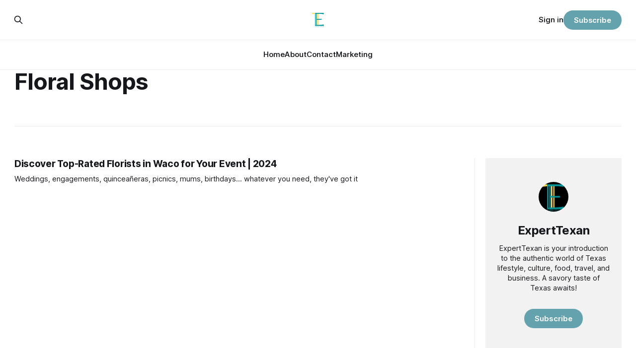

--- FILE ---
content_type: text/html; charset=utf-8
request_url: https://www.experttexan.com/tag/floral-shops/?filtered=atoz
body_size: 4848
content:
<!DOCTYPE html>
<html lang="en">
<head>

    <title>Floral Shops - ExpertTexan</title>
    <meta charset="utf-8">
    <meta name="viewport" content="width=device-width, initial-scale=1.0">
    
    <link rel="preload" as="style" href="https://www.experttexan.com/assets/built/screen.css?v=4919965247">
    <link rel="preload" as="script" href="https://www.experttexan.com/assets/built/source.js?v=4919965247">
    
    <link rel="preload" as="font" type="font/woff2" href="https://www.experttexan.com/assets/fonts/inter-roman.woff2?v=4919965247" crossorigin="anonymous">
<style>
    @font-face {
        font-family: "Inter";
        font-style: normal;
        font-weight: 100 900;
        font-display: optional;
        src: url(https://www.experttexan.com/assets/fonts/inter-roman.woff2?v=4919965247) format("woff2");
        unicode-range: U+0000-00FF, U+0131, U+0152-0153, U+02BB-02BC, U+02C6, U+02DA, U+02DC, U+0304, U+0308, U+0329, U+2000-206F, U+2074, U+20AC, U+2122, U+2191, U+2193, U+2212, U+2215, U+FEFF, U+FFFD;
    }
</style>

    <link rel="stylesheet" type="text/css" href="https://www.experttexan.com/assets/built/screen.css?v=4919965247">

    <style>
        :root {
            --background-color: #ffffff
        }
    </style>

    <script>
        /* The script for calculating the color contrast has been taken from
        https://gomakethings.com/dynamically-changing-the-text-color-based-on-background-color-contrast-with-vanilla-js/ */
        var accentColor = getComputedStyle(document.documentElement).getPropertyValue('--background-color');
        accentColor = accentColor.trim().slice(1);

        if (accentColor.length === 3) {
            accentColor = accentColor[0] + accentColor[0] + accentColor[1] + accentColor[1] + accentColor[2] + accentColor[2];
        }

        var r = parseInt(accentColor.substr(0, 2), 16);
        var g = parseInt(accentColor.substr(2, 2), 16);
        var b = parseInt(accentColor.substr(4, 2), 16);
        var yiq = ((r * 299) + (g * 587) + (b * 114)) / 1000;
        var textColor = (yiq >= 128) ? 'dark' : 'light';

        document.documentElement.className = `has-${textColor}-text`;
    </script>

    <link rel="icon" href="https://www.experttexan.com/content/images/size/w256h256/2024/10/publication-logo-p2sqehjzw-1710465553.png" type="image/png">
    <link rel="canonical" href="https://www.experttexan.com/tag/floral-shops/">
    <meta name="referrer" content="no-referrer-when-downgrade">
    
    <meta property="og:site_name" content="ExpertTexan">
    <meta property="og:type" content="website">
    <meta property="og:title" content="Floral Shops - ExpertTexan">
    <meta property="og:description" content="ExpertTexan is your introduction to the authentic world of Texas lifestyle, travel, business, culture, and cuisine. A savory taste of Texas awaits!">
    <meta property="og:url" content="https://www.experttexan.com/tag/floral-shops/">
    <meta property="og:image" content="https://www.experttexan.com/content/images/2025/05/20230823_223552_0000.png">
    <meta property="article:publisher" content="https://www.facebook.com/experttexan">
    <meta name="twitter:card" content="summary_large_image">
    <meta name="twitter:title" content="Floral Shops - ExpertTexan">
    <meta name="twitter:description" content="ExpertTexan is your introduction to the authentic world of Texas lifestyle, travel, business, culture, and cuisine. A savory taste of Texas awaits!">
    <meta name="twitter:url" content="https://www.experttexan.com/tag/floral-shops/">
    <meta name="twitter:image" content="https://www.experttexan.com/content/images/2025/05/20230823_223552_0000.png">
    <meta property="og:image:width" content="500">
    <meta property="og:image:height" content="500">
    
    <script type="application/ld+json">
{
    "@context": "https://schema.org",
    "@type": "Series",
    "publisher": {
        "@type": "Organization",
        "name": "ExpertTexan",
        "url": "https://www.experttexan.com/",
        "logo": {
            "@type": "ImageObject",
            "url": "https://www.experttexan.com/content/images/2024/10/publication-logo-p2sqehjzw-1710465840-1.png",
            "width": 60,
            "height": 60
        }
    },
    "url": "https://www.experttexan.com/tag/floral-shops/",
    "name": "Floral Shops",
    "mainEntityOfPage": "https://www.experttexan.com/tag/floral-shops/"
}
    </script>

    <meta name="generator" content="Ghost 6.14">
    <link rel="alternate" type="application/rss+xml" title="ExpertTexan" href="https://www.experttexan.com/rss/">
    <script defer src="https://cdn.jsdelivr.net/ghost/portal@~2.57/umd/portal.min.js" data-i18n="true" data-ghost="https://www.experttexan.com/" data-key="953e95ac77c2c54f23e9ce9e17" data-api="https://experttexan.ghost.io/ghost/api/content/" data-locale="en" crossorigin="anonymous"></script><style id="gh-members-styles">.gh-post-upgrade-cta-content,
.gh-post-upgrade-cta {
    display: flex;
    flex-direction: column;
    align-items: center;
    font-family: -apple-system, BlinkMacSystemFont, 'Segoe UI', Roboto, Oxygen, Ubuntu, Cantarell, 'Open Sans', 'Helvetica Neue', sans-serif;
    text-align: center;
    width: 100%;
    color: #ffffff;
    font-size: 16px;
}

.gh-post-upgrade-cta-content {
    border-radius: 8px;
    padding: 40px 4vw;
}

.gh-post-upgrade-cta h2 {
    color: #ffffff;
    font-size: 28px;
    letter-spacing: -0.2px;
    margin: 0;
    padding: 0;
}

.gh-post-upgrade-cta p {
    margin: 20px 0 0;
    padding: 0;
}

.gh-post-upgrade-cta small {
    font-size: 16px;
    letter-spacing: -0.2px;
}

.gh-post-upgrade-cta a {
    color: #ffffff;
    cursor: pointer;
    font-weight: 500;
    box-shadow: none;
    text-decoration: underline;
}

.gh-post-upgrade-cta a:hover {
    color: #ffffff;
    opacity: 0.8;
    box-shadow: none;
    text-decoration: underline;
}

.gh-post-upgrade-cta a.gh-btn {
    display: block;
    background: #ffffff;
    text-decoration: none;
    margin: 28px 0 0;
    padding: 8px 18px;
    border-radius: 4px;
    font-size: 16px;
    font-weight: 600;
}

.gh-post-upgrade-cta a.gh-btn:hover {
    opacity: 0.92;
}</style>
    <script defer src="https://cdn.jsdelivr.net/ghost/sodo-search@~1.8/umd/sodo-search.min.js" data-key="953e95ac77c2c54f23e9ce9e17" data-styles="https://cdn.jsdelivr.net/ghost/sodo-search@~1.8/umd/main.css" data-sodo-search="https://experttexan.ghost.io/" data-locale="en" crossorigin="anonymous"></script>
    
    <link href="https://www.experttexan.com/webmentions/receive/" rel="webmention">
    <script defer src="/public/cards.min.js?v=4919965247"></script>
    <link rel="stylesheet" type="text/css" href="/public/cards.min.css?v=4919965247">
    <script defer src="/public/comment-counts.min.js?v=4919965247" data-ghost-comments-counts-api="https://www.experttexan.com/members/api/comments/counts/"></script>
    <script defer src="/public/member-attribution.min.js?v=4919965247"></script><style>:root {--ghost-accent-color: #64a2ae;}</style>
    <!-- Google tag (gtag.js) -->
<script async src="https://www.googletagmanager.com/gtag/js?id=G-9HBNGMVB67"></script>
<script>
  window.dataLayer = window.dataLayer || [];
  function gtag(){dataLayer.push(arguments);}
  gtag('js', new Date());

  gtag('config', 'G-9HBNGMVB67');
</script>
<script async src="https://pagead2.googlesyndication.com/pagead/js/adsbygoogle.js?client=ca-pub-4560031351529372"
     crossorigin="anonymous"></script>
     <script src="https://app.tinyadz.com/scripts/ads.js?siteId=6818cc27918dc2506f19182d" type="module" async></script>

</head>
<body class="tag-template tag-floral-shops has-sans-title has-sans-body">

<div class="gh-viewport">
    
    <header id="gh-navigation" class="gh-navigation is-stacked gh-outer">
    <div class="gh-navigation-inner gh-inner">

        <div class="gh-navigation-brand">
            <a class="gh-navigation-logo is-title" href="https://www.experttexan.com">
                    <img src="https://www.experttexan.com/content/images/2024/10/publication-logo-p2sqehjzw-1710465840-1.png" alt="ExpertTexan">
            </a>
            <button class="gh-search gh-icon-button" aria-label="Search this site" data-ghost-search>
    <svg xmlns="http://www.w3.org/2000/svg" fill="none" viewBox="0 0 24 24" stroke="currentColor" stroke-width="2" width="20" height="20"><path stroke-linecap="round" stroke-linejoin="round" d="M21 21l-6-6m2-5a7 7 0 11-14 0 7 7 0 0114 0z"></path></svg></button>            <button class="gh-burger gh-icon-button" aria-label="Menu">
                <svg xmlns="http://www.w3.org/2000/svg" width="24" height="24" fill="currentColor" viewBox="0 0 256 256"><path d="M224,128a8,8,0,0,1-8,8H40a8,8,0,0,1,0-16H216A8,8,0,0,1,224,128ZM40,72H216a8,8,0,0,0,0-16H40a8,8,0,0,0,0,16ZM216,184H40a8,8,0,0,0,0,16H216a8,8,0,0,0,0-16Z"></path></svg>                <svg xmlns="http://www.w3.org/2000/svg" width="24" height="24" fill="currentColor" viewBox="0 0 256 256"><path d="M205.66,194.34a8,8,0,0,1-11.32,11.32L128,139.31,61.66,205.66a8,8,0,0,1-11.32-11.32L116.69,128,50.34,61.66A8,8,0,0,1,61.66,50.34L128,116.69l66.34-66.35a8,8,0,0,1,11.32,11.32L139.31,128Z"></path></svg>            </button>
        </div>

        <nav class="gh-navigation-menu">
            <ul class="nav">
    <li class="nav-home"><a href="https://www.experttexan.com/">Home</a></li>
    <li class="nav-about"><a href="https://www.experttexan.com/about/">About</a></li>
    <li class="nav-contact"><a href="https://www.experttexan.com/contact/">Contact</a></li>
    <li class="nav-marketing"><a href="https://www.experttexan.com/marketing/">Marketing</a></li>
</ul>

        </nav>

        <div class="gh-navigation-actions">
                <button class="gh-search gh-icon-button" aria-label="Search this site" data-ghost-search>
    <svg xmlns="http://www.w3.org/2000/svg" fill="none" viewBox="0 0 24 24" stroke="currentColor" stroke-width="2" width="20" height="20"><path stroke-linecap="round" stroke-linejoin="round" d="M21 21l-6-6m2-5a7 7 0 11-14 0 7 7 0 0114 0z"></path></svg></button>                <div class="gh-navigation-members">
                            <a href="#/portal/signin" data-portal="signin">Sign in</a>
                                <a class="gh-button" href="#/portal/signup" data-portal="signup">Subscribe</a>
                </div>
        </div>

    </div>
</header>

    
<main class="gh-main gh-outer">

        <section class="gh-archive has-sidebar gh-inner">
            <div class="gh-archive-inner">
                <header class="gh-archive-wrapper">
                    <h1 class="gh-article-title is-title">Floral Shops</h1>
                </header>
                            </div>
        </section>

    
<section class="gh-container is-grid has-sidebar gh-outer">
    <div class="gh-container-inner gh-inner">
        

        <main class="gh-main">
            <div class="gh-feed">



                        <article class="gh-card post tag-weddings tag-anniversaries tag-floral-shops">
    <a class="gh-card-link" href="/top-rated-florists-in-waco-for-your-event/">
            <figure class="gh-card-image">
                <img
                    srcset="/content/images/size/w160/format/webp/2024/10/floral-arrangement.jpeg 160w,
                            /content/images/size/w320/format/webp/2024/10/floral-arrangement.jpeg 320w,
                            /content/images/size/w600/format/webp/2024/10/floral-arrangement.jpeg 600w,
                            /content/images/size/w960/format/webp/2024/10/floral-arrangement.jpeg 960w,
                            /content/images/size/w1200/format/webp/2024/10/floral-arrangement.jpeg 1200w,
                            /content/images/size/w2000/format/webp/2024/10/floral-arrangement.jpeg 2000w"
                    sizes="320px"
                    src="/content/images/size/w600/2024/10/floral-arrangement.jpeg"
                    alt="Mother’s Day flower sale"
                    loading="lazy"
                >
            </figure>
        <div class="gh-card-wrapper">
                <p class="gh-card-tag">Weddings</p>
            <h3 class="gh-card-title is-title">Discover Top-Rated Florists in Waco for Your Event | 2024</h3>
                <p class="gh-card-excerpt is-body">Weddings, engagements, quinceañeras, picnics, mums, birthdays... whatever you need, they&#x27;ve got it</p>
            <footer class="gh-card-meta">
<!--
             --><!--
         --></footer>
        </div>
    </a>
</article>

            </div>

        </main>

            <aside class="gh-sidebar">
                <div class="gh-sidebar-inner">
                    <section class="gh-about">
                            <img class="gh-about-icon" src="https://www.experttexan.com/content/images/2024/10/publication-logo-p2sqehjzw-1710465553.png" alt="ExpertTexan" loading="lazy">
                        <h3 class="gh-about-title is-title">ExpertTexan</h3>
                            <p class="gh-about-description is-body">ExpertTexan is your introduction to the authentic world of Texas lifestyle, culture, food, travel, and business. A savory taste of Texas awaits!</p>
                                <button class="gh-button" data-portal="signup">Subscribe</button>
                    </section>
                </div>
            </aside>

    </div>
</section>
</main>
    
    <footer class="gh-footer gh-outer">
    <div class="gh-footer-inner gh-inner">

        <div class="gh-footer-bar">
            <span class="gh-footer-logo is-title">
                    <img src="https://www.experttexan.com/content/images/2024/10/publication-logo-p2sqehjzw-1710465840-1.png" alt="ExpertTexan">
            </span>
            <nav class="gh-footer-menu">
                <ul class="nav">
    <li class="nav-sign-up"><a href="#/portal/">Sign up</a></li>
    <li class="nav-terms-of-service"><a href="https://www.experttexan.com/terms-of-service/">Terms of Service</a></li>
    <li class="nav-privacy-policy"><a href="https://www.experttexan.com/privacy-policy/">Privacy Policy</a></li>
</ul>

            </nav>
            <div class="gh-footer-copyright">
                Powered by <a href="https://ghost.org/" target="_blank" rel="noopener">Ghost</a>
            </div>
        </div>

                <section class="gh-footer-signup">
                    <h2 class="gh-footer-signup-header is-title">
                        ExpertTexan
                    </h2>
                    <p class="gh-footer-signup-subhead is-body">
                        ExpertTexan is your introduction to the authentic world of Texas lifestyle, culture, food, travel, and business. A savory taste of Texas awaits!
                    </p>
                    <form class="gh-form" data-members-form>
    <input class="gh-form-input" id="footer-email" name="email" type="email" placeholder="jamie@example.com" required data-members-email>
    <button class="gh-button" type="submit" aria-label="Subscribe">
        <span><span>Subscribe</span> <svg xmlns="http://www.w3.org/2000/svg" width="32" height="32" fill="currentColor" viewBox="0 0 256 256"><path d="M224.49,136.49l-72,72a12,12,0,0,1-17-17L187,140H40a12,12,0,0,1,0-24H187L135.51,64.48a12,12,0,0,1,17-17l72,72A12,12,0,0,1,224.49,136.49Z"></path></svg></span>
        <svg xmlns="http://www.w3.org/2000/svg" height="24" width="24" viewBox="0 0 24 24">
    <g stroke-linecap="round" stroke-width="2" fill="currentColor" stroke="none" stroke-linejoin="round" class="nc-icon-wrapper">
        <g class="nc-loop-dots-4-24-icon-o">
            <circle cx="4" cy="12" r="3"></circle>
            <circle cx="12" cy="12" r="3"></circle>
            <circle cx="20" cy="12" r="3"></circle>
        </g>
        <style data-cap="butt">
            .nc-loop-dots-4-24-icon-o{--animation-duration:0.8s}
            .nc-loop-dots-4-24-icon-o *{opacity:.4;transform:scale(.75);animation:nc-loop-dots-4-anim var(--animation-duration) infinite}
            .nc-loop-dots-4-24-icon-o :nth-child(1){transform-origin:4px 12px;animation-delay:-.3s;animation-delay:calc(var(--animation-duration)/-2.666)}
            .nc-loop-dots-4-24-icon-o :nth-child(2){transform-origin:12px 12px;animation-delay:-.15s;animation-delay:calc(var(--animation-duration)/-5.333)}
            .nc-loop-dots-4-24-icon-o :nth-child(3){transform-origin:20px 12px}
            @keyframes nc-loop-dots-4-anim{0%,100%{opacity:.4;transform:scale(.75)}50%{opacity:1;transform:scale(1)}}
        </style>
    </g>
</svg>        <svg class="checkmark" xmlns="http://www.w3.org/2000/svg" viewBox="0 0 52 52">
    <path class="checkmark__check" fill="none" d="M14.1 27.2l7.1 7.2 16.7-16.8"/>
    <style>
        .checkmark {
            width: 40px;
            height: 40px;
            display: block;
            stroke-width: 2.5;
            stroke: currentColor;
            stroke-miterlimit: 10;
        }

        .checkmark__check {
            transform-origin: 50% 50%;
            stroke-dasharray: 48;
            stroke-dashoffset: 48;
            animation: stroke .3s cubic-bezier(0.650, 0.000, 0.450, 1.000) forwards;
        }

        @keyframes stroke {
            100% { stroke-dashoffset: 0; }
        }
    </style>
</svg>    </button>
    <p data-members-error></p>
</form>                </section>

    </div>
</footer>    
</div>


<script src="https://www.experttexan.com/assets/built/source.js?v=4919965247"></script>

<script async src="https://cdn.onthe.io/io.js/MlXS5w77b9Ah"></script>
<script src="https://cdn.gravitec.net/storage/5d97b6c12a597e46ab55d0b4cbcc1368/client.js" async></script>
<script type="text/javascript"> var infolinks_pid = 3436895; var infolinks_wsid = 0; </script> <script type="text/javascript" src="//resources.infolinks.com/js/infolinks_main.js"></script>

</body>
</html>


--- FILE ---
content_type: text/html; charset=utf-8
request_url: https://www.google.com/recaptcha/api2/aframe
body_size: 267
content:
<!DOCTYPE HTML><html><head><meta http-equiv="content-type" content="text/html; charset=UTF-8"></head><body><script nonce="dKj1xuLFYYM2PtMvE9f_mA">/** Anti-fraud and anti-abuse applications only. See google.com/recaptcha */ try{var clients={'sodar':'https://pagead2.googlesyndication.com/pagead/sodar?'};window.addEventListener("message",function(a){try{if(a.source===window.parent){var b=JSON.parse(a.data);var c=clients[b['id']];if(c){var d=document.createElement('img');d.src=c+b['params']+'&rc='+(localStorage.getItem("rc::a")?sessionStorage.getItem("rc::b"):"");window.document.body.appendChild(d);sessionStorage.setItem("rc::e",parseInt(sessionStorage.getItem("rc::e")||0)+1);localStorage.setItem("rc::h",'1769662467441');}}}catch(b){}});window.parent.postMessage("_grecaptcha_ready", "*");}catch(b){}</script></body></html>

--- FILE ---
content_type: text/javascript
request_url: https://cdn.onthe.io/io.js/MlXS5w77b9Ah
body_size: 22996
content:
!function(e){var t={};function r(o){if(t[o])return t[o].exports;var i=t[o]={i:o,l:!1,exports:{}};return e[o].call(i.exports,i,i.exports,r),i.l=!0,i.exports}r.m=e,r.c=t,r.d=function(e,t,o){r.o(e,t)||Object.defineProperty(e,t,{configurable:!1,enumerable:!0,get:o})},r.r=function(e){Object.defineProperty(e,"__esModule",{value:!0})},r.n=function(e){var t=e&&e.__esModule?function(){return e.default}:function(){return e};return r.d(t,"a",t),t},r.o=function(e,t){return Object.prototype.hasOwnProperty.call(e,t)},r.p="",r(r.s=0)}([function(e,t){!function(){"use strict";try{if(void 0===e)var e={};if(e.defaults={trackingHost:"tt.onthe.io",projectId:"45167",projectSignature:"ed3d50870e6658564c69796fd2865b14",projectCodeId:"MlXS5w77b9Ah",projectCodeVersion:"1",crawlerFilter:"1",projectMainDomain:"www.experttexan.com",product:"mediabox-smart",conversions:"1",conversionsWithSubdomains:"0"},void 0===e)e={};if(e.doubleLoadingDetector=function(e,t){var r={init:function(){if("object"!=typeof window.__io&&(window.__io={}),window.__io.startedTrackers||(window.__io.startedTrackers=[]),-1!==window.__io.startedTrackers.indexOf(t.projectCodeId))return!0;window.__io.startedTrackers.push(t.projectCodeId)}};return r}(document,e.defaults),void 0===e)e={};if(e.helpers=function(t,r,o){var i={decodeURIrecursively:function(e){try{for(;decodeURIComponent(e)!=e;)e=decodeURIComponent(e)}catch(e){}return e},encodeURIonce:function(e){return encodeURIComponent(this.decodeURIrecursively(e))},bindOnUrlChange:function(e){var r=t.location.pathname;this.setIntervalSafe(t,function(){t.location.pathname!==r&&(r=t.location.pathname,e())},100)},bindOnElementInsertion:function(e,o,i){i||(i=r);var a=i.querySelectorAll(e);return a=t.Array.prototype.slice.call(a),this.setIntervalSafe(t,function(){var r,n=i.querySelectorAll(e);for(r=0;r<n.length;r++)-1===t.Array.prototype.indexOf.call(a,n[r])&&(a.push(n[r]),o(n[r]))},1e3)}};return i.ElementObserver={lookupDelay:1e3,init:function(e,t){this.elements=[],this.selector=e,this.parentElement=t||r,this.state={running:!1},this.intervalId=null},insertIgnoreAnElement:function(e){-1===this.elements.indexOf(e)&&(this.elements.push(e),this.callback(e))},start:function(e){this.state.running=!0,this.callback=e;var r,o=this.parentElement.querySelectorAll(this.selector);for(r=0;r<o.length;r++){if(!this.state.running)return;this.insertIgnoreAnElement(o[r])}this.intervalId&&(t.clearInterval(this.intervalId),this.intervalId=null),this.intervalId=this._setIntervalSafe(t,function(){if(!this.state.running)return t.clearInterval(this.intervalId),void(this.intervalId=null);var e,r=this.parentElement.querySelectorAll(this.selector);for(e=0;e<r.length;e++){if(!this.state.running)return;this.insertIgnoreAnElement(r[e])}}.bind(this),this.lookupDelay)},stop:function(){this.state.running=!1},_setIntervalSafe:function(){return this.setIntervalSafe.apply(this,arguments)}.bind(i)},i.sendGetRequest=function(e){if(t.XMLHttpRequest instanceof t.Object)this.getRemoteContent(e);else{var o=r.createElement("img");o.width=1,o.height=1,o.src=e}},i.getRemoteContent=function(e,r){r||(r=function(){});var o=new t.XMLHttpRequest;o.onreadystatechange=function(){this.readyState===t.XMLHttpRequest.DONE&&(200===this.status?r(this.responseText):r(void 0))},o.open("GET",e,!0),o.send()},i.getEnumerableKeys=function(e){var t,r=[];for(t in e)e.hasOwnProperty(t)&&r.push(t);return r},i.getDeepPropertySafe=function(e,t){var r;try{for(r=0;r<t.length;r++)e=e[t[r]];return e}catch(e){return}},i.parseJSONSafe=function(e){try{return t.JSON.parse(e)}catch(e){return}},i.parseURL=function(e){var o,i=r.createElement("a");i.href=e;try{o={hash:i.hash,hostname:i.hostname,hostnameNaked:i.hostname.split(".").length>2?i.hostname.replace(/^www\./,""):i.hostname,host:i.host,href:i.href,origin:i.origin,pathname:i.pathname,port:i.port,protocol:i.protocol,search:i.search}}catch(r){o={hash:"",hostname:t.location.hostname,hostnameNaked:t.location.hostname.split(".").length>2?t.location.hostname.replace(/^www\./,""):t.location.hostname,host:t.location.host,href:t.location.protocol+"//"+t.location.host+("/"===e.charAt(0)?e:"/"+e),origin:t.location.origin,pathname:e,port:t.location.port,protocol:t.location.protocol,search:""}}return"/"!==o.pathname.charAt(0)&&(o.pathname="/"+o.pathname),o},i.getMainDomain=function(){for(var e=0,o=this.parseURL(t.location.hostname).hostnameNaked,i=o.split("."),a="__io_test"+(new Date).getTime();e<i.length-1&&-1===r.cookie.indexOf(a+"=1");){var n=new Date;n.setMinutes(n.getMinutes()+1);var s=n.toUTCString();o=i.slice(-1-++e).join("."),this.setCookie(a,1,s,"/",o,null)}return this.setCookie(a,null,"Thu, 01 Jan 1970 00:00:01 GMT","/",o,null),o},i.messageWindow=function(e,t){e.postMessage(JSON.stringify(t),"*")},i.messageFrameWindow=function(e,t){this.messageWindow(e.contentWindow,t)},i.createObject=function(e){if("function"==typeof t.Object.create)return t.Object.create(e);function r(){}return r.prototype=e,new r},i.cloneObjectShallow=function(e){return t.JSON.parse(t.JSON.stringify(e))},i.identifyArray=function(e){return!(!e||"object"!=typeof e||"[object Array]"!==Object.prototype.toString.call(e))},i.setIntervalSafe=function(e,t,r){return e.setInterval(function(){try{t.apply(null,arguments)}catch(e){this.trackErrorMetric(e)}}.bind(this),r)},i.addEventListenerSafe=function(e,t,r){var o=function(){try{r.apply(null,arguments)}catch(e){this.trackErrorMetric(e)}}.bind(this);return e.addEventListener(t,o),o},i.trackErrorMetric=function(e,o){if(o=o||"error_script",this.trackErrorMetric.errorsCount=parseInt(this.trackErrorMetric.errorsCount,10)||0,!(this.trackErrorMetric.errorsCount>=10)){this.trackErrorMetric.errorsCount++;var i={title:"string"==typeof e?e:e.message+"\n\n"+e.stack,href:t.location.href,url:t.location.pathname,domain:t.location.hostname,page:r.title,user_agent:t.navigator.userAgent,referrer_uri:r.referrer};this.sendMetric(o,i)}},i.getMetricParamString=function(e,r){(r=this.cloneObjectShallow(r)).cdn_version=o.projectCodeVersion;var i=[];for(var a in r)""!==r[a]&&r.hasOwnProperty(a)&&i.push(a+":"+this.encodeURIonce(r[a]));var n=e+"["+i.join()+"]";return n=n.replace(/\\x([0-9A-Fa-f]{2})/g,function(){return String.fromCharCode(t.parseInt(arguments[1],16))}),"/?k[]="+o.projectId+":"+n},i.deferMetricToSendInBatch=function(e,r){if(this.deferMetricToSendInBatch.queue||(this.deferMetricToSendInBatch.queue=[]),this.deferMetricToSendInBatch.queue.push(this.getMetricParamString(e,r)),!this.deferMetricToSendInBatch.isQueueActive)var i=this.setIntervalSafe(t,function(){if(0===this.deferMetricToSendInBatch.queue.length)return this.deferMetricToSendInBatch.isQueueActive=!1,void t.clearInterval(i);this.deferMetricToSendInBatch.isQueueActive=!0;var e="";do{e+="&"+this.deferMetricToSendInBatch.queue.shift()}while(this.deferMetricToSendInBatch.queue.length&&(e+this.deferMetricToSendInBatch.queue[0]).length<1900);var r="https://"+o.trackingHost+"/"+e+"&s="+o.projectSignature+"&"+Date.now();this.sendGetRequest(r)}.bind(this),1e3)},i.sendMetric=function(e,t,r,i){var a="https://"+o.trackingHost+this.getMetricParamString(e,t)+"&s="+o.projectSignature+(r?"&_v="+r:"")+(i?"&__io="+this.getUserId():"")+"&"+Date.now();this.sendGetRequest(a)},i.hashFnv32a=function(e,t,r){var o,i,a=void 0===r?2166136261:r;for(o=0,i=e.length;o<i;o++)a^=e.charCodeAt(o),a+=(a<<1)+(a<<4)+(a<<7)+(a<<8)+(a<<24);return t?("0000000"+(a>>>0).toString(16)).substr(-8):a>>>0},i.getStorageStatusLocal=function(){try{var e="__io_test"+(new Date).getTime();return t.localStorage.setItem(e,"1"),t.localStorage.removeItem(e),!0}catch(e){return!1}},i.getStorageStatusSession=function(){try{var e="__io_test"+(new Date).getTime();return t.sessionStorage.setItem(e,"1"),t.sessionStorage.removeItem(e),!0}catch(e){return!1}},i.setPreviousURI=function(e,t){var r={},i=!(!o||!o.projectId)&&this.getCookieValue("__io_nav_state"+o.projectId),a=this.getMainDomain();i&&(r=this.parseJSONSafe(i)||{});var n=new Date((new Date).getTime()+9e5).toUTCString(),s=o&&o.projectId?o.projectId:"";this.setCookie("__io_nav_state"+s,JSON.stringify({current:e,currentDomain:t||"",previous:r.current,previousDomain:r.currentDomain?r.currentDomain:""}),n,"/","."+a)},i.getPreviousURI=function(){var e={},t=!(!o||!o.projectId)&&this.getCookieValue("__io_nav_state"+o.projectId);if(t&&(e=this.parseJSONSafe(t)||{}),e.previous&&e.previous!==e.current)return e.previous},i.getPreviousDomain=function(){var e={},t=!(!o||!o.projectId)&&this.getCookieValue("__io_nav_state"+o.projectId);if(t&&(e=this.parseJSONSafe(t)||{}),e.previous&&e.previous!==e.current&&e.previousDomain)return e.previousDomain},i.setStorageItem=function(e,r,o){o=o?t.encodeURIComponent(o):o;try{switch(e){case"local":t.localStorage.setItem(r,o);break;case"session":t.sessionStorage.setItem(r,o);break;default:throw new Error("IO -- invalid storage type specified")}return!0}catch(e){this.trackErrorMetric(e)}},i.getStorageItem=function(e,r){var o;switch(e){case"local":o=t.localStorage.getItem(r);break;case"session":o=t.sessionStorage.getItem(r)}try{return o?t.decodeURIComponent(o):o}catch(e){this.trackErrorMetric(e)}},i.getPreviousPageTitle=function(){if(this.getStorageStatusSession()){var e,t,o=r.title;if(e=this.getStorageItem("session","__io_previous_title_a"),t=this.getStorageItem("session","__io_previous_title_b"),e===o){if(t)return t}else if(this.setStorageItem("session","__io_previous_title_a",o),e)return this.setStorageItem("session","__io_previous_title_b",e),e}},i.getLastestHeadlineTestIds=function(){if(this.getStorageStatusSession()){var e=this.parseJSONSafe(t.sessionStorage.getItem("__io_headline_testing_latest"));if(e&&"object"==typeof e)return e.lifetime<0?(t.sessionStorage.removeItem("__io_headline_testing_latest"),e={}):e.previousPathname!==t.location.pathname&&(e.previousPathname=t.location.pathname,--e.lifetime,t.sessionStorage.setItem("__io_headline_testing_latest",JSON.stringify(e))),{blockId:e.blockId||void 0,headlineId:e.headlineId||void 0}}},i.getSearchParam=function(e,r){var o=(r?this.parseURL(r).search:t.location.search).match("[?&]"+e+"=([^(&?)]*)");return o?o[o.length-1]:""},i.getCookieValue=function(e){var t=r.cookie.match("(^|;)\\s*"+e+"\\s*=\\s*([^;]+)");return t?this.decodeURIrecursively(t[t.length-1]):""},i.setCookie=function(e,t,o,i,a,n){var s=new Date;s.setFullYear(s.getFullYear()+1),s=s.toUTCString(),o||(o=s),i||(i="/"),void 0!==t&&(t=encodeURIComponent(t));var c=e+"="+(t||"")+"; expires="+o+"; path="+i+(a?"; domain="+a:"")+(n?"; secure":"");r.cookie=c},i.deleteCookie=function(e,r,o){o===t.location.hostname&&(o=null),this.setCookie(e,null,"Thu, 01 Jan 1970 00:00:01 GMT",r,o)},i.getDepth=function(){return this.getDepthCookie()},i.getDepthCookie=function(){var e=new Date((new Date).getTime()+9e5).toUTCString(),r=this.hashFnv32a(t.location.pathname),o=this.getCookieValue("__io_d");if(!o||2!==o.split("_").length)return this.setCookie("__io_d","1_"+r,e,"/","."+this.getMainDomain()),1;var i=o.split("_")[1],a=t.parseInt(o.split("_")[0],10);if(r==i)return a||1;var n=(a||0)+1;return this.setCookie("__io_d",n+"_"+r,e,"/",this.getMainDomain()),n},i.getDepthSession=function(){var e=this.hashFnv32a(t.location.pathname),r=t.sessionStorage.getItem("__io_d");if(!r||2!==r.split("_").length)return t.sessionStorage.setItem("__io_d","1_"+e),1;var o=r.split("_")[1],i=t.parseInt(r.split("_")[0],10);if(e==o)return i||1;var a=(i||0)+1;return t.sessionStorage.setItem("__io_d",a+"_"+e),a},i.getUserId=function(){var e=this.getCookieValue("__io")||this.getRandomHash();return t.parseInt(o.projectUniquesBySuperdomain,10)?(this.deleteCookie("__io","/",t.location.hostname),e=this.getCookieValue("__io")||this.getRandomHash(),this.setCookie("__io",e,!1,"/","."+this.getMainDomain())):this.setCookie("__io",e),e},i.getReferrerCurrentExternal=function(e){if(!(e=e||r.referrer))return null;var i=this.parseURL(e).hostnameNaked,a=this.parseURL(t.location.hostname).hostnameNaked,n=!1;return""!==o.projectMainDomain&&(n=-1!==i.indexOf(o.projectMainDomain)),n?null:i===a?null:i},i.getReferrerCurrentFromParams=function(e){e=e||t.location.href;var r=this.getSearchParam("io_source",e),o=this.getSearchParam("io_utm_social",e),i="?f"===this.parseURL(e).search?"facebook_group":null,a=this.getSearchParam("utm_referrer",e),n=this.getSearchParam("utm_source",e),s=this.getSearchParam("source",e);return r||o||i||a||n||s},i.getReferrer=function(e,t){var r=this.getReferrerCurrentFromParams(t)||this.getReferrerCurrentExternal(e);return r?(this.setCookie("__io_r",r),r):this.getCookieValue("__io_r")},i.getReferrerFirst=function(e){var t=this.getCookieValue("__io_first_source"),r=this.getReferrer(e);return!t&&r?(this.setCookie("__io_first_source",r),r):t},i.getDeviceName=function(){var e=t.navigator.userAgent||"undefined",r="desktop",o=/Android|webOS|iPhone|PlayBook|iPad|iPod|IEMobile|BlackBerry|Mobile|Opera Mini/i.test(e),i=/Tablet|PlayBook|iPad/i.test(e)||/Android/i.test(e)&&!/Mobile/i.test(e)&&!/Opera Mini/i.test(e),a=/Android/i.test(e),n=/iPhone|iPad|iPod/i.test(e);return o&&(i?(r="tablet",r+=a?" (Android)":n?" (iOS)":" (Other)"):(r="smart",r+=a?" (Android)":n?" (iOS)":" (Other)")),r},i.getBrowserNameAndVersion=function(){var e,r,o=t.navigator.userAgent,i="";switch(!0){case-1!==(e=o.indexOf("OPR/")):i=o.substring(e+4);break;case-1!==(e=o.indexOf("Opera"))&&-1!==(e=o.indexOf("Version")):i=o.substring(e+8);break;case-1!==(e=o.indexOf("Opera")):i=o.substring(e+6);break;case-1!==(e=o.indexOf("MSIE")):i=o.substring(e+5);break;case-1!==(e=o.indexOf("Chrome")):i=o.substring(e+7);break;case-1!==(e=o.indexOf("Safari"))&&-1!==(e=o.indexOf("Version")):i=o.substring(e+8);break;case-1!==(e=o.indexOf("Safari")):i=o.substring(e+7);break;case-1!==(e=o.indexOf("Firefox")):i=o.substring(e+8);break;case-1!==o.indexOf("Trident")&&-1!==(e=o.indexOf("rv:")):i=o.substring(e+3).split(")")[0];break;case(e=o.lastIndexOf(" ")+1)<(e=o.lastIndexOf("/")):i=o.substring(e+1)}return i=i.split(";")[0].split(" ")[0],r=(r=t.parseInt(i,10))||"(unknown version)",this.getBrowserName()+" "+r},i.getUserLifeTime=function(){var e=r.cookie.match(/__io=([^;]+)/);return e?(e=e[1].split("_")[1],(e=Math.round((+Date.now()-e)/864e5))<0&&(e=0),0==e?e="0":e<7?e+="d":e=e<30?Math.round(e/7)+"w":Math.round(e/30)+"m",e):"0"},i.getUserLifeTimeNumber=function(){var e=r.cookie.match(/__io_lv=([^;]+)/);return e?(e=e[1],e=Math.round((+Date.now()-e)/864e5)):"0"},i.getUserType=function(){var e="";if(-1==r.cookie.indexOf("__io_lv=")){e="new";var t=new Date;t.setFullYear(t.getFullYear()+1),r.cookie="__io_lv="+ +Date.now()+"; expires="+t.toUTCString()+"; path=/"}else if(0==this.getUserLifeTime())e="new";else{var o=1*this.getUserLifeTimeNumber();e=o>30?"new":o>7?"returned":"constant";var i=new Date;i.setFullYear(i.getFullYear()+1),r.cookie="__io_lv="+ +Date.now()+"; expires="+i.toUTCString()+"; path=/"}return e},i.getUserTypeByProject=function(){var e="",t="__io_ut_state"+o.projectId,i="",a=this.getStorageStatusSession();if(a&&(e=this.getStorageItem("session",t)),-1===r.cookie.indexOf("__io_lv")){i="new";var n=new Date;n.setFullYear(n.getFullYear()+1),r.cookie="__io_lv="+ +Date.now()+"; expires="+n.toUTCString()+"; path=/"}else if(0==this.getUserLifeTime())i="new";else{var s=1*this.getUserLifeTimeNumber();i=s>30?"new":s>7?"returned":"constant";var c=new Date;c.setFullYear(c.getFullYear()+1),r.cookie="__io_lv="+ +Date.now()+"; expires="+c.toUTCString()+"; path=/"}return e||(a&&this.setStorageItem("session",t,i),i)},i.getBrowserName=function(){var e,o,i="[object OperaMini]"===Object.prototype.toString.call(t.operamini),a=!(i||(!t.opr||!t.opr.addons)&&!t.opera),n="undefined"!=typeof InstallTrigger,s=/constructor/i.test(t.HTMLElement)||"[object SafariRemoteNotification]"===Object.prototype.toString.call(this.getDeepPropertySafe(t,["safari","pushNotification"]))||"Apple Computer, Inc."===t.navigator.vendor,c=!!r.documentMode,l=[{name:"Opera",isCurrent:a},{name:"Firefox",isCurrent:n},{name:"Safari",isCurrent:s},{name:"IE",isCurrent:c},{name:"Edge",isCurrent:!c&&!!t.StyleMedia},{name:"Chrome",isCurrent:!(a||!t.chrome||!t.chrome.webstore&&!t.chrome.runtime)},{name:"Opera Mini",isCurrent:i}];for(o=0;o<l.length;o++)if(l[o].isCurrent){if(e)return"Other";e=l[o].name}return e||"Other"},i.getReferenceTimeFromWordsCount=function(e){return Math.round(t.parseInt(e,10)/(190/60))},i.getTextFromElement=function(e){var t,r,o="",i=["SCRIPT","STYLE","NOSCRIPT","VIDEO"];for(r=0;r<e.childNodes.length;r++)t=e.childNodes[r],-1===i.indexOf(t.nodeName)&&(1===t.nodeType?o+=this.getTextFromElement(t):3===t.nodeType&&(o+=t.nodeValue));return o},i.getReferenceTimeFromBlock=function(e){var t,o;if(t=r.querySelector(e))return o=this.getTextFromElement(t).trim().split(/\s+/).length,this.getReferenceTimeFromWordsCount(o)},i.getSortedSemver=function(e){return e.sort(function(e,r){var o,i,a=/(\.0+)+$/,n=e.replace(a,"").split("."),s=r.replace(a,"").split("."),c=Math.min(n.length,s.length);for(o=0;o<c;o++)if(i=t.parseInt(n[o],10)-t.parseInt(s[o],10))return i;return n.length-s.length})},i.getRandomHash=function(){return Math.floor(68719476736*(1+Math.random())).toString(16).substring(1)+"."+Math.floor(68719476736*(1+Math.random())).toString(16).substring(1)+"_"+Date.now()},i.getUTMCampaign=function(){var e={},t={};return r.referrer&&(t=this.parseURL(r.referrer)),e.referrerHostname=t.hostname||"",e.gclid=this.getSearchParam("gclid")||"",e.campaign=this.getSearchParam("utm_campaign")||"",e},i.getPreviousUTMCampaign=function(){var e=this.parseJSONSafe(this.getCookieValue("__io_pr_utm_campaign"))||{};return e.referrerHostname=e.referrerHostname||"",e.gclid=e.gclid||"",e.campaign=e.campaign||"",e},i.setPreviousUTMCampaign=function(e){if(e){var t="."+this.getMainDomain(),r={};null!==e.referrerHostname&&void 0!==e.referrerHostname&&""!==e.referrerHostname&&(r.referrerHostname=e.referrerHostname),null!==e.gclid&&void 0!==e.gclid&&""!==e.gclid&&(r.gclid=e.gclid),null!==e.campaign&&void 0!==e.campaign&&""!==e.campaign&&(r.campaign=e.campaign),this.setCookie("__io_pr_utm_campaign",JSON.stringify(r),null,"/",t)}},i.getCampaignResetStatus=function(){var e=this.getMainDomain();if(r.referrer&&-1===r.referrer.indexOf(e)){var t=this.getUTMCampaign(),o=this.getPreviousUTMCampaign();if(t.referrerHostname!==o.referrerHostname||t.gclid!==o.gclid||t.campaign!==o.campaign)return this.setPreviousUTMCampaign(t),!0}return!1},i.getSessionId=function(){var e=this.getCookieValue("__io_session_id"),t=new Date((new Date).getTime()+18e5).toUTCString(),r="."+this.getMainDomain();new Date((new Date).getTime()+18e5).getDate()>(new Date).getDate()&&(t=new Date((new Date).setHours(24,0,0,0)).toUTCString());var o=this.getCampaignResetStatus();return e&&!o?(this.setCookie("__io_session_id",e,t,"/",r),e):(e=this.getRandomHash(),this.setCookie("__io_session_id",e,t,"/",r),e)},i.setConversionsPageData=function(r){var o=this.getConversionsPageData(),i=JSON.stringify({previous:o.current||{},current:{url:r.url,domain:r.domain,category:r.category,author:r.author,pr:r.pr,depth:r.depth}});if(!this.getStorageStatusLocal()||t.parseInt(e.defaults.conversionsWithSubdomains,10)){var a=e.defaults.projectMainDomain||t.location.hostname;this.setCookie("__io_conversions_page",i,!1,"/",a)}else this.setStorageItem("local","__io_conversions_page",i)},i.getConversionsPageData=function(){var r={};return!this.getStorageStatusLocal()||t.parseInt(e.defaults.conversionsWithSubdomains,10)?this.parseJSONSafe(this.getCookieValue("__io_conversions_page"))||r:this.parseJSONSafe(this.getStorageItem("local","__io_conversions_page"))||r},i.parseLength=function(e){return e&&e.length?e.length:0},i.injectScriptBySrc=function(e,t){var o=r.getElementsByTagName("script")[0],i=r.createElement("script");i.id=t,i.async=!0,i.src=e,o.parentNode.insertBefore(i,o)},i.loadComponentAsync=function(e){try{return e.init()}catch(e){this.trackErrorMetric(e)}},i}(window,document,e.defaults),void 0===e)e={};if(e.debugCodeLoader=function(e,t){var r={flagName:"_io_debug_tracking",init:function(){var r=t.getSearchParam(this.flagName),o=t.getCookieValue(this.flagName),i=r||o;if(i){var a={id:e.projectCodeId+"_"+i,uri:"https://"+i+"_cdn.onthe.io/io.js/"+e.projectCodeId};if(!document.getElementById(a.id))return t.injectScriptBySrc(a.uri,a.id),!0}}};return r}(e.defaults,e.helpers),void 0===e)e={};if(e.crawlerDetector=function(e,t){var r={crawlerUserAgentMask:/(googlebot\/|crawl|archiver|bot|transcoder|spider|uptime|validator|fetcher|cron|Googlebot-Mobile|EvoPdf|Chrome\/61.0.3163.100 Safari\/537.36|BingPreview|Googlebot-Image|Google favicon|Mediapartners-Google|bingbot|slurp|java|wget|curl|Commons-HttpClient|Python-urllib|libwww|httpunit|nutch|phpcrawl|msnbot|jyxobot|FAST-WebCrawler|FAST Enterprise Crawler|biglotron|teoma|convera|seekbot|gigablast|exabot|ngbot|ia_archiver|GingerCrawler|webmon |httrack|webcrawler|grub.org|UsineNouvelleCrawler|antibot|netresearchserver|speedy|fluffy|bibnum.bnf|findlink|msrbot|panscient|yacybot|AISearchBot|IOI|ips-agent|tagoobot|MJ12bot|dotbot|woriobot|yanga|buzzbot|mlbot|yandexbot|purebot|Linguee Bot|Voyager|CyberPatrol|voilabot|baiduspider|citeseerxbot|spbot|twengabot|postrank|turnitinbot|scribdbot|page2rss|sitebot|linkdex|Adidxbot|blekkobot|ezooms|Mail.RU_Bot|discobot|heritrix|findthatfile|europarchive.org|NerdByNature.Bot|sistrix crawler|ahrefsbot|Aboundex|domaincrawler|wbsearchbot|summify|ccbot|edisterbot|seznambot|ec2linkfinder|gslfbot|aihitbot|intelium_bot|facebookexternalhit|yeti|RetrevoPageAnalyzer|lb-spider|sogou|lssbot|careerbot|wotbox|wocbot|ichiro|DuckDuckBot|lssrocketcrawler|drupact|webcompanycrawler|acoonbot|openindexspider|gnam gnam spider|web-archive-net.com.bot|backlinkcrawler|coccoc|integromedb|content crawler spider|toplistbot|seokicks-robot|it2media-domain-crawler|ip-web-crawler.com|siteexplorer.info|elisabot|proximic|changedetection|blexbot|arabot|WeSEE:Search|niki-bot|CrystalSemanticsBot|rogerbot|360Spider|psbot|InterfaxScanBot|Lipperhey SEO Service|CC Metadata Scaper|g00g1e.net|GrapeshotCrawler|urlappendbot|brainobot|fr-crawler|binlar|SimpleCrawler|Livelapbot|Twitterbot|cXensebot|smtbot|bnf.fr_bot|A6-Indexer|ADmantX|Facebot|OrangeBot|memorybot|AdvBot|MegaIndex|SemanticScholarBot|ltx71|nerdybot|xovibot|BUbiNG|Qwantify|archive.org_bot|Applebot|TweetmemeBot|crawler4j|findxbot|SemrushBot|yoozBot|lipperhey|y!j-asr|Domain Re-Animator Bot|AddThis|B-l-i-t-z-B-O-T|Badass|YLT|b0t|bluefish|Calypso|COMODO DCV|DangDang|DavClnt|FDM |git|Goose|Grabber|HTTPClient|Java|Jeode|Jetty|Mail|Mget|Microsoft URL Control|NING|PHP|RMA|Ruby|VSE|WordPress.com|XRL|ZmEu|13TABS|192.comAgent|2ip.ru|404checker|404enemy|7Siters|80legs|a.pr-cy.ru|a3logics.in|Abonti|aboutthedomain|Accoona-AI-Agent|acoon|acrylicapps.compulp|Acunetix|AdAuth|adbeat|adressendeutschland|adscanner|Advanced Email Extractor|agentslug|AHC|aihit|aiohttp|Airmail|Akamai_Site_Analyzer|akka-http|akula|alertra|alexa site audit|Alibaba|Alligator|allloadin.com|AllSubmitter|alyze.info|amagit|Anarchie|AndroidDownloadManager|Anemone|AngleSharp|annotate_google|Ant.com|Anturis Agent|AnyEvent-HTTP|Apache Droid|Apache OpenOffice|Apache-HttpAsyncClient|Apache-HttpClient|ApacheBench|Apexoo|APIs-Google|AportWorm|AppBeat|AppEngine-Google|AppStoreScraperZ|Aprc|Arachmo|arachnode|Arachnophilia|aria2|Arukereso|asafaweb.com|AskQuickly|Ask Jeeves|ASPSeek|Asterias|Astute|asynchttp|Attach|autocite|Autonomy|axios|Backlink-Ceck|backlink-check|BackStreet|BackWeb|Bad-Neighborhood|baidu.com|Bandit|basicstate|BatchFTP|baypup|baypupcolbert|BazQux|BBBike|BCKLINKS|BDFetch|BegunAdvertising|Bidtellect|BigBozz|Bigfoot|BingLocalSearch|biNu image cacher|Bitacle|biz_Directory|BlackHole|Blackboard Safeassign|BlackWidow|BlockNote.Net|Bloglines|Bloglovin|BlogPulseLive|BlogSearch|Blogtrottr|BlowFish|Boardreader|boitho.com-dc|BPImageWalker|Braintree-Webhooks|Branch Metrics API|Branch-Passthrough|Brandprotect|BrandVerity|Brandwatch|Brodie|Browsershots|Buck|Buddy|BuiltWith|Bullseye|BunnySlippers|Burf Search|Butterfly|BuzzSumo|CAAM|CakePHP|Calculon|CapsuleChecker|CaretNail|catexplorador|Cegbfeieh|censys|Cerberian Drtrs|CERT.at-Statistics-Survey|cg-eye|ChangesMeter|Charlotte|CheckHost|checkprivacy|CherryPicker|ChinaClaw|Chirp|chkme.com|Chlooe|Chromaxa|CirrusExplorer|CISPA Vulnerability Notification|Citoid|CJNetworkQuality|Clarsentia|clips.ua.ac.be|CloudEndure|CloudFlare-AlwaysOnline|Cloudinary|cmcm.com|cognitiveseo|colly -|CommaFeed|Comodo SSL Checker|contactbigdatafr|contentkingapp|CookieReports.com|copyright sheriff|CopyRightCheck|Copyscape|Cosmos4j.feedback|Covario-IDS|Crescent|Crowsnest|Criteo|CSHttp|curb|Curious George|cuwhois|cybo.com|DAPNetHTTP|DareBoost|DatabaseDriverMysqli|DataCha0s|Datafeedwatch|Datanyze|DataparkSearch|dataprovider|DataXu|DemandbasePublisherAnalyzer|Demon|DeuSu|developers.google.com|Devil|Digg|Digincore|DigitalPebble|Dirbuster|Disqus|Dispatch|DittoSpyder|dlvr|DMBrowser|DNS-Tools Header-Analyzer|DNSPod-reporting|docoloc|Dolphin http client|DomainAppender|Donuts Content Explorer|dotMailer content retrieval|dotSemantic|downforeveryoneorjustme|downnotifier.com|DowntimeDetector|Dragonfly File Reader|Drip|Drupal|DTS Agent|dubaiindex|EARTHCOM|Easy-Thumb|EasyDL|Ebingbong|eCairn-Grabber|eCatch|ECCP|eContext|Ecxi|EirGrabber|ElectricMonk|elefent|EMail Exractor|EMail Wolf|EmailWolf|Embarcadero|Embed PHP Library|Embedly|endo|evc-batch|EventMachine HttpClient|Everwall Link Expander|Evidon|Evrinid|ExactSearch|ExaleadCloudview|Excel|exif|Exploratodo|Express WebPictures|ExtractorPro|Extreme Picture Finder|EyeNetIE|facebookplatform|fairshare|fasthttp|Faveeo|Favicon downloader|faviconkit|FavOrg|Feed Wrangler|Feedable|Feedbin|FeedBooster|FeedBucket|FeedBunch|FeedBurner|FeedChecker|Feedly|Feedreader|FeedshowOnline|Feedspot|Feedwind|FeedZcollector|feeltiptop|Fetch API|Fetch|Fever|FHscan|Fimap|FlashGet|FlipboardBrowserProxy|FlipboardProxy|FlipboardRSS|Flock|Flunky|flynxapp|forensiq|FoundSeoTool|http:www.neomo.de|free thumbnails|Freeuploader|FreeWebMonitoring SiteChecker|Funnelback|G-i-g-a-b-o-t|GAChecker|ganarvisitas|geek-tools|Genderanalyzer|Genieo|GentleSource|GetCode|Getintent|GetLinkInfo|getprismatic.com|GetRight|getroot|GetURLInfo|GetWeb|Ghost Inspector|GigablastOpenSource|GIS-LABS|github-camo|github.com|Go package http|Go http package|Go-Ahead-Got-It|Go-http-client|Go!Zilla|gobyus|gofetch|GomezAgent|gooblog|Goodzer|Google AppsViewer|Google Desktop|Google Keyword Suggestion|Google Keyword Tool|Google Page Speed Insights|Google PP Default|Google Search Console|Google Web Preview|google_partner_monitoring|Google-Adwords|Google-Apps-Script|Google-Calendar-Importer|Google-HotelAdsVerifier|Google-HTTP-Java-Client|Google-Publisher-Plugin|Google-SearchByImage|Google-Site-Verification|Google-Structured-Data-Testing-Tool|Google-Youtube-Links|google-xrawler|GoogleCloudMonitoring|GoogleDocs|GoogleHC|GoogleProducer|GoogleSites|Google-Transparency-Report|Gookey|GoScraper|GoSpotCheck|GoSquared-Status-Checker|gosquared-thumbnailer|Gotit|GoZilla|grabify|GrabNet|Grafula|Grammarly|GrapeFX|Gregarius|GRequests|grokkit|grouphigh|grub-client|gSOAP|GT::WWW|GTmetrix|GuzzleHttp|gvfs|Haansoft|hackney|Hadi Agent|Hatena|Havij|hawkReader|HeadlessChrome|HEADMasterSEO|HeartRails_Capture|help@dataminr.com|historious|hkedcity|hledejLevne.cz|Hloader|HMView|Holmes|HonesoSearchEngine|HootSuite Image proxy|Hootsuite-WebFeed|hosterstats|HostTracker|ht:check|htdig|HTMLparser|htmlyse.com|HTTP Banner Detection|HTTP_Compression_Test|http_request2|http_requester|http-get|HTTP-Header-Abfrage|http-kit|http-request|HTTP-Tiny|HTTP::Lite|http.rb|http_get|HttpComponents|httphr|HTTPMon|httpRequest|httpscheck|httpssites_power|HttpUrlConnection|huaweisymantec|HubSpot |Humanlinks|HyperZbozi.cz Feeder|i2kconnect|Iblog|Id-search|IdeelaborPlagiaat|IDG Twitter Links Resolver|IDwhois|Iframely|igdeSpyder|IlTrovatore|Image Fetch|Image Sucker|ImageEngine|ImageVisu|Imagga|imagineeasy|imgsizer|InAGist|inbound.li parser|InDesign%20CC|Indy Library|InetURL|infegy|infohelfer|InfoTekies|InfoWizards Reciprocal Link System PRO|inpwrd.com|instabid|Instapaper|Integrity|Intelliseek|InterGET|internet_archive|Internet Ninja|InternetSeer|internetVista monitor|intraVnews|IODC|iplabel|IPS|IPWorks HTTPS Component|iqdb|Iria|Irokez|isitup.org|iskanie|isUp.li|iThemes Sync|iZSearch|JAHHO|janforman|Jaunt|Jbrofuzz|Jersey|JetCar|Jigsaw|Jobboerse|JobFeed discovery|Jobg8 URL Monitor|jobo|Jobrapido|Jobsearch1.5|JoinVision Generic|JolokiaPwn|Joomla|Jorgee|JS-Kit|JustView|Kaspersky Lab CFR link resolver|KeepRight OpenStreetMap Checker|Kelny|Kerrigan|KeyCDN|Keyword Extractor|Keyword Density|Keywords Research|KickFire|KimonoLabs|Kml-Google|knows.is|KOCMOHABT|kouio|kube-probe|kulturarw3|KumKie|L.webis|Larbin|Lavf|LayeredExtractor|LeechFTP|LeechGet|letsencrypt|Lftp|LibVLC|LibWeb|Libwhisker|Licorne|Liferea|Lightspeedsystems|Likse|link checker|Link Valet|link_thumbnailer|LinkAlarm|linkCheck|LinkExaminer|linkfluence|linkpeek|LinkPreviewGenerator|LinkScan|LinksManager|LinkTiger|LinkWalker|Lipperhey|Litemage_walker|livedoor ScreenShot|LoadImpactRload|localsearch-web|LongURL API|looksystems.net|lua-resty-http|lwp-request|lwp-trivial|LWP::Simple|lycos|LYT.SR|mabontland|Mag-Net|MagpieRSS|Mail.Ru|MailChimp|Majestic12|makecontact|Mandrill|MapperCmd|marketinggrader|MarkMonitor|MarkWatch|Mass Downloader|masscan|Mata Hari|mediawords|MegaIndex.ru|MeltwaterNews|Melvil Rawi|MergeFlow-PageReader|Metaspinner|MetaURI|MFC_Tear_Sample|Microsearch|Microsoft Office |Microsoft Outlook|Microsoft Windows Network Diagnostics|Microsoft-WebDAV-MiniRedir|Microsoft Data Access|MIDown tool|MIIxpc|Mindjet|Miniature.io|Miniflux|Mister PiX|mixdata dot com|mixed-content-scan|Mixmax-LinkPreview|mixnode|Mnogosearch|mogimogi|Mojeek|Mojolicious|Monit|monitis|Monitority|montastic|MonTools|Moreover|Morning Paper|MovableType|mowser|Mrcgiguy|MS Web Services Client Protocol|MSFrontPage|mShots|MuckRack|muhstik-scan|MVAClient|MxToolbox|nagios|Najdi.si|Name Intelligence|Nameprotect|Navroad|NearSite|Needle|Nessus|Net Vampire|NetAnts|NETCRAFT|NetLyzer|NetMechanic|NetNewsWire|Netpursual|netresearch|NetShelter ContentScan|Netsparker|NetTrack|Netvibes|NetZIP|Neustar WPM|NeutrinoAPI|NewRelicPinger|NewsBlur Finder|NewsGator|newsme|newspaper|Nexgate Ruby Client|NG-Search|Nibbler|NICErsPRO|Nikto|nineconnections.com|NLNZ_IAHarvester|Nmap Scripting Engine|node-superagent|node-urllib|node.io|Nodemeter|NodePing|nominet.org.uk|Norton-Safeweb|Notifixious|notifyninja|nuhk|Nuzzel|nWormFeedFinder|Nymesis|NYU|Ocelli|Octopus|oegp|Offline Explorer|Offline Navigator|og-scraper|okhttp|Omea Reader|omgili|OMSC|Online Domain Tools|OpenCalaisSemanticProxy|Openfind|OpenLinkProfiler|Openstat|OpenVAS|Optimizer|Orbiter|OrgProbe|orion-semantics|Outlook-Express|ow.ly|Owler|ownCloud News|OxfordCloudService|Page Analyzer|Page Valet|page_verifier|page scorer|PageAnalyzer|PageGrabber|PagePeeker|PageScorer|Pagespeed|Panopta|Papa Foto|parsijoo|Pavuk|PayPal IPN|pcBrowser|Pcore-HTTP|Pearltrees|PECL::HTTP|peerindex|Peew|PeoplePal|Perlu -|PhantomJS Screenshoter|PhantomJS|Photon|phpservermon|Pi-Monster|Picscout|Picsearch|PictureFinder|Pimonster|ping.blo.gs|Pingability|PingAdmin.Ru|Pingdom|Pingoscope|PingSpot|pinterest.com|Pixray|Pizilla|Plagger|Ploetz \+ Zeller|Plukkie|plumanalytics|PocketImageCache|PocketParser|Pockey|POE-Component-Client-HTTP|Pompos|Porkbun|Port Monitor|postano|PostmanRuntime|PostPost|PowerPoint|Priceonomics Analysis Engine|PrintFriendly.com|PritTorrent|Prlog|probethenet|Project 25499|Promotion_Tools_www.searchenginepromotionhelp.com|prospectb2b|Protopage|ProWebWalker|PRTG Network Monitor|pshtt| https scanning|PTST |PTST+|Pulsepoint XT3 web scraper|Pump|Python-httplib2|python-requests|Qirina Hurdler|QQDownload|QrafterPro|Qseero|Qualidator.com SiteAnalyzer|QueryN Metasearch|queuedriver|Quora Link Preview|Radian6|RankActive|RankFlex|RankSonicSiteAuditor|Re-re Studio|Readability|RealDownload|RealPlayer%20Downloader|RebelMouse|Recorder|RecurPost|redback|Redirect Checker Tool|ReederForMac|ReGet|RepoMonkey|request.js|ResponseCodeTest|RestSharp|Riddler|Rival IQ|Robosourcer|Robozilla|ROI Hunter|RPT-HTTPClient|rss reader|RSSOwl|RssReader|safe-agent-scanner|SalesIntelligent|Saleslift|SauceNAO|SBIder|scalaj-http|scan.lol|ScanAlert|Scoop|scooter|ScoutJet|ScoutURLMonitor|ScrapeBox Page Scanner|SimpleScraper|Scrapy|Screaming|ScreenShotService|Scrubby|Scrutiny|search.thunderstone|Search37|Searchestate|SearchExpress|SearchSight|Seeker|semanticdiscovery|semanticjuice|Semiocast HTTP client|Semrush|sentry|SEO Browser|Seo Servis|seo-nastroj.cz|seo4ajax|Seobility|SEOCentro|SeoCheck|SEOkicks|Seomoz|SEOprofiler|SEOsearch|SeopultContentAnalyzer|seoscanners|SEOstats|Server Density Service Monitoring|servernfo.com|Seznam|Shelob|Shodan|Shoppimon Analyzer|ShoppimonAgent|ShopWiki|ShortLinkTranslate|shrinktheweb|Sideqik|SilverReader|SimplePie|SimplyFast|Siphon|SISTRIX|Site-Shot|Site24x7|SiteBar|Sitebeam|Sitebulb|SiteCondor|SiteExplorer|SiteGuardian|Siteimprove|SiteIndexed|Sitemap Generator|SitemapGenerator|SiteMonitor|Siteshooter B0t|SiteSnagger|SiteSucker|SiteTruth|Sitevigil|sitexy.com|SkypeUriPreview|Slack|slider.com|SlySearch|SmartDownload|SMRF URL Expander|SMUrlExpander|Snake|Snappy|SnapSearch|Snarfer|SniffRSS|sniptracker|Snoopy|SnowHaze Search|sogou web|SortSite|Sottopop|sovereign.ai|SpaceBison|SpamExperts|Spammen|Spanner|spaziodati|SPDYCheck|Specificfeeds|SPEng|Spinn3r|spray-can|Sprinklr |spyonweb|sqlmap|Sqlworm|Sqworm|SSL Labs|ssl-tools|StackRambler|Statastico|StatusCake|Steeler|Stratagems Kumo|Stroke.cz|StudioFACA|StumbleUpon|suchen|Sucuri|Super Monitoring|SuperHTTP|Surphace Scout|Suzuran|SwiteScraper|Symfony BrowserKit|Symfony2 BrowserKit|SynHttpClient-Built|Sysomos|sysscan|Szukacz|T0PHackTeam|tAkeOut|Tarantula|Taringa UGC|TarmotGezgin|Teleport|Telesoft|Telesphoreo|Telesphorep|Tenon.io|terrainformatica.com|Test Certificate Info|Tetrahedron|The Drop Reaper|The Expert HTML Source Viewer|The Knowledge AI|theinternetrules|TheNomad|theoldreader.com|Thinklab|Thumbshots|ThumbSniper|timewe.net|TinEye|Tiny Tiny RSS|TLSProbe|Toata|topster|touche.com|Traackr.com|tracemyfile|TrapitAgent|Trendiction|Trendsmap|trendspottr.com|truwoGPS|TulipChain|Turingos|Turnitin|tweetedtimes.com|Tweetminster|Tweezler|twibble|Twice|Twikle|Twingly|Twisted PageGetter|Typhoeus|ubermetrics-technologies|uclassify|UdmSearch|unirest-java|UniversalFeedParser|Unshorten.It|Untiny|UnwindFetchor|updated|updown.io daemon|Upflow|Uptimia|URL Verifier|URLChecker|URLitor.com|urlresolver|Urlstat|UrlTrends Ranking Updater|URLy.Warning|Vacuum|Vagabondo|vBSEO|VCI|via ggpht.com GoogleImageProxy|VidibleScraper|Virusdie|visionutils|vkShare|VoidEYE|Voil|voltron|voyager|VSAgent|VSB-TUO|Vulnbusters Meter|VYU2|w3af.org|W3C_I18n-Checker|W3C_Unicorn|W3C-checklink|W3C-mobileOK|WAC-OFU|Wallpapers|WallpapersHD|wangling|Wappalyzer|WatchMouse|WbSrch|WDT.io|web-capture.net|Web-Monitoring|Web-sniffer|Webalta|Webauskunft|WebAuto|WebCapture|WebClient|webcollage|WebCookies|WebCopier|WebCorp|WebDataStats|WebDoc|WebEnhancer|WebFetch|WebFuck|WebGo\\ IS|WebGo IS|WebImageCollector|WebImages|WebIndex|webkit2png|WebLeacher|webmastercoffee|WebPix|WebReaper|WebSauger|webscreenie|Webshag|Webshot|Website Analyzer|WebsiteExtractor|websitepulse agent|websitepulse checker|WebsiteQuester|Websnapr|Webster|WebStripper|WebSucker|Webthumb|WebThumbnail|WebWhacker|WebZIP|WeLikeLinks|WEPA|WeSEE|wf84|Wfuzz|WhatsApp|WhatsMyIP|WhatWeb|WhereGoes|Whibse|WhoRunsCoinHive|Whynder Magnet|Windows-RSS-Platform|WinPodder|wkhtmlto|wmtips|Woko|Word|WordPress|WordupinfoSearch|WP Engine Install Performance API|wpif|wprecon.com survey|WPScan|wscheck|Wtrace|WWW-Collector-E|WWW-Mechanize|WWW::Document|WWW::Mechanize|www.monitor.us|WWWOFFLE|x09Mozilla|x22Mozilla|XaxisSemanticsClassifier|Xenu Link Sleuth|XING-contenttabreceiver|Yaanb|yacy|Yahoo Ad monitoring|Yahoo Link Preview|YahooCacheSystem|YahooYSMcm|YandeG|Yo-yo|Yoleo Consumer|yoogliFetchAgent|YottaaMonitor|yourls.org|YoYs.net|YP.PL|Zabbix|Zade|Zao|Zauba|Zemanta Aggregator|Zend_Http_Client|Zermelo|Zeus|zgrab|ZnajdzFoto|Zombie|ZyBorg|Googlebot\/|Googlebot-News|Googlebot-Video|AdsBot-Google([^-]|$)|AdsBot-Google-Mobile|Feedfetcher-Google|Mediapartners \(Googlebot\)|Slurp|[wW]get|LinkedInBot|httpx|libwww-perl|BIGLOTRON|Teoma|Gigabot|HTTrack|YandexBot|YandexImages|YandexAccessibilityBot|YandexMobileBot|YandexMetrika|YandexTurbo|YandexImageResizer|YandexVideo|YandexAdNet|YandexBlogs|YandexCalendar|YandexDirect|YandexFavicons|YaDirectFetcher|YandexForDomain|YandexMarket|YandexMedia|YandexMobileScreenShotBot|YandexNews|YandexOntoDB|YandexPagechecker|YandexPartner|YandexRCA|YandexSearchShop|YandexSitelinks|YandexSpravBot|YandexTracker|YandexVertis|YandexVerticals|YandexWebmaster|YandexScreenshotBot|Baiduspider|TurnitinBot|Ahrefs(Bot|SiteAudit)|fuelbot|CrunchBot|IndeedBot|mappydata|woobot|ZoominfoBot|PrivacyAwareBot|Multiviewbot|SWIMGBot|Grobbot|eright|Apercite|semanticbot|CCBot|aiHitBot|Yeti|Sogou|OrangeBot\/|S[eE][mM]rushBot|Y!J|Screaming Frog SEO Spider|Livelap[bB]ot|OpenHoseBot|collection@infegy.com|IstellaBot|DeuSu\/|betaBot|Cliqzbot\/|MojeekBot\/|netEstate NE Crawler|SafeSearch microdata crawler|Gluten Free Crawler\/|Trove|deadlinkchecker|Slack-ImgProxy|RankActiveLinkBot|SafeDNSBot|Veoozbot|Slackbot|redditbot|datagnionbot|Google-Adwords-Instant|adbeat_bot|contxbot|pinterest.com.bot|electricmonk|GarlikCrawler|BingPreview\/|vebidoobot|FemtosearchBot|MetaJobBot|DomainStatsBot|mindUpBot|Daum\/|Jugendschutzprogramm-Crawler|moatbot|KosmioBot|[pP]ingdom|AppInsights|Gowikibot|PiplBot|Discordbot|TelegramBot|Jetslide|newsharecounts|James BOT|Bark[rR]owler|SocialRankIOBot|trendictionbot|Ocarinabot|epicbot|Primalbot|DuckDuckGo-Favicons-Bot|GnowitNewsbot|Leikibot|LinkArchiver|YaK\/|PaperLiBot|Digg Deeper|dcrawl|Snacktory|AndersPinkBot|Fyrebot|EveryoneSocialBot|Mediatoolkitbot|Luminator-robots|ExtLinksBot|SurveyBot|NING\/|YisouSpider|um-LN|ToutiaoSpider|Jamie's Spider|AHC\/|NetcraftSurveyAgent|Laserlikebot|^Apache-HttpClient|Twurly|Mastodon|DnyzBot|botify|007ac9 Crawler|BehloolBot|check_http|BDCbot|ZumBot|EZID|ICC-Crawler|ArchiveBot|^LCC |filterdb.iss.net\/crawler|BLP_bbot|BomboraBot|Buck\/|Companybook-Crawler|magpie-crawler|newspaper\/|(^| )sentry\/|StorygizeBot|UptimeRobot|OutclicksBot|MauiBot|AlphaBot|SBL-BOT|IAS crawler|acapbot|Baidu-YunGuanCe|bitlybot|blogmuraBot|Bot.AraTurka.com|bot-pge.chlooe.com|BoxcarBot|BTWebClient|ContextAd Bot|Digincore bot|Fetch\/|Flamingo_SearchEngine|g2reader-bot|G2 Web Services|imrbot|K7MLWCBot|Kemvibot|Landau-Media-Spider|linkapediabot|Siteimprove.com|BLEXBot\/|ZuperlistBot\/|Miniflux\/|Diffbot\/|Nimbostratus-Bot|PR-CY.RU|AdsTxtCrawler|TangibleeBot|Amazon CloudFront|WordupInfoSearch|Seekport Crawler|ZoomBot|VelenPublicWebCrawler|MoodleBot|jpg-newsbot|outbrain|W3C_Validator|Validator\.nu|FeedValidator|W3C_CSS_Validator|Google-PhysicalWeb|ICBot\/|Rivva|Experibot|awesomecrawler|Dataprovider.com|GroupHigh\/|Uptimebot\.org|Clickagy|Caliperbot|MBCrawler|online-webceo-bot|B2B Bot|AddSearchBot|Google Favicon|Chrome-Lighthouse|CheckMarkNetwork\/|www\.uptime\.com|Streamline3Bot\/|serpstatbot\/|MixnodeCache\/|^curl|RSSingBot|Jooblebot|fedoraplanet|Friendica|NextCloud|RegionStuttgartBot|Bytespider|TrendsmapResolver|NTENTbot|Gwene|SearchAtlas|Superfeedr|feedbot|UT-Dorkbot|Amazonbot|SerendeputyBot|Eyeotabot|officestorebot|Neticle Crawler|SurdotlyBot|LinkisBot|AwarioSmartBot|AwarioRssBot|RyteBot|AspiegelBot|NAVER Blog Rssbot|zenback bot|SentiBot|Domains Project\/|Pandalytics|VKRobot|bidswitchbot|tigerbot|NIXStatsbot|Atom Feed Robot|Curebot|PagePeeker\/|Vigil\/|rssbot\/|startmebot\/|JobboerseBot|seewithkids|NINJA bot|Cutbot|BublupBot|BrandONbot|RidderBot|Taboolabot|Dubbotbot|FindITAnswersbot|infoobot|Refindbot|BlogTraffic\/\d\.\d+ Feed-Fetcher|SeobilityBot|Cincraw|Dragonbot|VoluumDSP-content-bot|FreshRSS|BitBot|^PHP-Curl-Class|Google-Certificates-Bridge|centurybot|Viber|e\.ventures Investment Crawler|PetalBot|virustotal|(^| )PTST\/|minicrawler)/i,init:function(){return this.filterCrawlers()&&this.isCrawler()},filterCrawlers:function(){return!!t.crawlerFilter},isCrawler:function(){return this.crawlerUserAgentMask.test(e.navigator.userAgent)}};return r}(window,e.defaults),void 0===e)e={};if(e.configParser=function(e,t,r){var o={appendDefaultSlices:function(t,o){if(r.decodeURIrecursively(t.url)!==r.decodeURIrecursively(e.location.pathname)&&(t.url_real=e.location.pathname),!t.reference_time){var i=r.getReferenceTimeFromBlock('[data-io-article-url="'+o+'"]');i&&(t.reference_time=i)}var a=r.getLastestHeadlineTestIds();a&&(t.ab_block_id=a.blockId,t.ab_headline_id=a.headlineId),t.user_agent=e.navigator.userAgent,t.pr=r.getPreviousURI(),t.pr_domain=r.getPreviousDomain(),t.device=r.getDeviceName(),t.browser_version=r.getBrowserNameAndVersion(),t.browser=r.getBrowserName(),t.referrer=r.getReferrer(null,o),t.first_source=r.getReferrerFirst(),t.depth=r.getDepth(),t.user_type=r.getUserTypeByProject(),t.user_id=r.getUserId(),t.session_id=r.getSessionId()},transformSliceValue:function(e){return String(e).trim()},transformSliceValuePlural:function(e){var t,o,i=[];for(t=0;t<r.parseLength(e);t++)(o=this.transformSliceValue(e[t]))&&-1===i.indexOf(o)&&i.push(o);return i.join("|")},getSlicesFromPageDescriptor:function(e){var t,o,i,a={};for(t in e)if(e.hasOwnProperty(t)&&(o=e[t])&&(o=r.identifyArray(o)?this.transformSliceValuePlural(o):this.transformSliceValue(o)))switch(t){case"page_url":i=r.parseURL(o),a.url||(a.url=i.pathname,a.domain=i.hostname),a.domain||"main"!==e.page_type||(a.domain=i.hostname);break;case"page_url_canonical":if("main"===e.page_type)break;i=r.parseURL(o),a.domain=i.hostname,a.url=i.pathname+i.search;break;case"page_title":a.page=o;break;case"page_type":a.page_type=o,"article"===o&&(a.author||(a.author="No Author"),a.category||(a.category="No Category")),"main"===o&&(a.url="/");break;case"page_language":a.language=o;break;case"article_authors":"article"===e.page_type&&(a.author=o);break;case"article_categories":a.category=o;break;case"article_subcategories":a.sub_category=o;break;case"article_type":a.type_article=o;break;case"article_word_count":a.reference_time=r.getReferenceTimeFromWordsCount(o);break;case"article_publication_date":a.pub_date=o;break;case"tags":a.article_tags=o;break;default:a[t]=o}return a.page||(a.page="No Title"),a},getLatestConfig:function(){if("[object Object]"===String(e._io_config)){var t=r.getSortedSemver(r.getEnumerableKeys(e._io_config)).pop();return e._io_config[t]}}},i={init:function(e){return this.data=e,this},getSlices:function(){var e=o.getSlicesFromPageDescriptor(this.data);return o.appendDefaultSlices(e,this.data.page_url,e.url),e},defaultTypes:["main","article","default"],optInPageTypes:["video-embed"],getPageType:function(){var e=String(this.data.page_type).trim();return-1===this.defaultTypes.indexOf(e)&&-1===this.optInPageTypes.indexOf(e)&&(e="default"),e}};return o.PageDescriptor=i,o.getPageDescriptor=function(t,o){o||(o=this.PageDescriptor.defaultTypes);var i=this.getLatestConfig();if(i){var a,n,s,c=t?r.parseURL(t).pathname:e.location.pathname;"/"!==(c=r.decodeURIrecursively(c)).slice(-1)&&(c+="/");for(var l=r.parseLength(i);l--;)(a=i[l]).page_url&&(n=r.parseURL(a.page_url).pathname,"/"!==(n=r.decodeURIrecursively(n)).slice(-1)&&(n+="/"),n===c&&(s=r.createObject(this.PageDescriptor).init(a)));return s?-1===o.indexOf(s.getPageType())?null:s:null}},o.bindOnPageDescriptorAppearance=function(t,o,i){var a=this.getPageDescriptor(t,i);if(a)o(a);else var n=r.setIntervalSafe(e,function(){var r=this.getPageDescriptor(t,i);r&&(e.clearInterval(n),o(r))}.bind(this),100)},o}(window,document,e.helpers),void 0===e)e={};if(e.configParser.appendDefaultSlices=function(t,r){e.helpers.decodeURIrecursively(t.url)!==e.helpers.decodeURIrecursively(window.location.pathname)&&(t.url_real=window.location.pathname),t.user_agent=window.navigator.userAgent,t.pr=e.helpers.getPreviousURI(),t.pr_domain=e.helpers.getPreviousDomain(),t.device=e.helpers.getDeviceName(),t.browser_version=e.helpers.getBrowserNameAndVersion(),t.browser=e.helpers.getBrowserName(),t.referrer=e.helpers.getReferrer(null,r),t.first_source=e.helpers.getReferrerFirst(),t.depth=e.helpers.getDepth(),t.user_type=e.helpers.getUserTypeByProject(),t.user_id=e.helpers.getUserId(),t.session_id=e.helpers.getSessionId()},e.configParser.getSlicesFromPageDescriptor=function(t){var r,o,i,a={};for(r in t)if(t.hasOwnProperty(r)&&(o=t[r])&&(o=e.helpers.identifyArray(o)?this.transformSliceValuePlural(o):this.transformSliceValue(o)))switch(r){case"page_url":i=e.helpers.parseURL(o),a.url||(a.url=i.pathname,a.domain=i.hostname),a.domain||"main"!==t.page_type||(a.domain=i.hostname);break;case"page_url_canonical":if("main"===t.page_type)break;i=e.helpers.parseURL(o),a.domain=i.hostname,a.url=i.pathname+i.search;break;case"page_title":a.page=o;break;case"page_type":"article"===o&&(a.author||(a.author="No Author"),a.category||(a.category="No Category")),"main"===o&&(a.url="/");break;case"article_authors":"article"===t.page_type&&(a.author=o);break;case"article_categories":a.category=o;break;case"article_subcategories":a.sub_category=o;break;case"article_type":a.type_article=o;break;case"article_publication_date":a.pub_date=o;break;default:a[r]=o}return a.page||(a.page="No Title"),a},e.configParser.getPageDescriptor=function(t,r){r||(r=this.PageDescriptor.defaultTypes);var o=this.getLatestConfig();if(o){var i,a,n,s=t?e.helpers.parseURL(t).pathname:window.location.pathname;"/"!==(s=e.helpers.decodeURIrecursively(s)).slice(-1)&&(s+="/");for(var c=e.helpers.parseLength(o);c--;)(i=this.filterSlices(o[c])).page_url&&(a=e.helpers.parseURL(i.page_url).pathname,"/"!==(a=e.helpers.decodeURIrecursively(a)).slice(-1)&&(a+="/"),a===s&&(n=e.helpers.createObject(this.PageDescriptor).init(i)))}else n=e.helpers.createObject(this.PageDescriptor).init(this.filterSlices({}));return n?-1===r.indexOf(n.getPageType())?null:n:null},e.configParser.filterSlices=function(t){var r={page_title:t.page_title||document.title,page_url:t.page_url||window.location.pathname+window.location.search,page_url_canonical:t.page_url_canonical||window.location.pathname,page_type:"article",article_authors:t.authors||t.article_authors||["No Author"],article_categories:t.categories||t.article_categories||["No Category"],article_publication_date:t.article_publication_date||""};if("mediabox-smart"==e.defaults.product){var o={article_tags:t.tags||t.article_tags||null,user_status:t.user_status||null,article_type:t.article_type||null,article_subcategories:t.subcategories||t.article_subcategories||null};for(var i in o)null!==o[i]&&(r[i]=o[i])}return r},void 0===e)e={};if(e.viewTracker=function(e,t,r){var o={listenForConfigAndPageMatchOnce:function(){r.bindOnPageDescriptorAppearance(e.location.href,function(e){var r=e.getSlices();t.sendMetric("pageviews",r)}.bind(this))},listenForPageChnages:function(){t.bindOnUrlChange(this.listenForConfigAndPageMatchOnce.bind(this))},init:function(){this.listenForConfigAndPageMatchOnce(),this.listenForPageChnages()}};return o}(window,e.helpers,e.configParser),void 0===e)e={};if(e.readabilityTracker=function(e,t,r,o){var i={pageYOffset:0,scrollHeight:t.documentElement.scrollHeight},a={getScrollPercent:function(){if(i.windowPageYOffset>e.pageYOffset)return 0;i.windowPageYOffset=e.pageYOffset;var t=i.scrollHeight,r=e.pageYOffset-i.pageYOffset;if(!t)return 0;var o=t-r-e.innerHeight;o<0&&(o=0);var a=100-o/t*100;return Math.abs(+a.toFixed())},sendMetric:function(e){o.bindOnPageDescriptorAppearance(this.url,function(t){r.sendMetric(e,t.getSlices())})},tryToTrackReadabilityAndUnbind25:function(){this.getScrollPercent()<=25||(e.removeEventListener("scroll",this.boundHandles.tryToTrackReadabilityAndUnbind25),this.sendMetric("read_top"))},tryToTrackReadabilityAndUnbind50:function(){this.getScrollPercent()<=50||(e.removeEventListener("scroll",this.boundHandles.tryToTrackReadabilityAndUnbind50),this.sendMetric("read_middle"))},tryToTrackReadabilityAndUnbind75:function(){this.getScrollPercent()<=75||(e.removeEventListener("scroll",this.boundHandles.tryToTrackReadabilityAndUnbind75),this.sendMetric("read_bottom"))},tryToTrackReadabilityAndUnbind95:function(){this.getScrollPercent()<=95||(e.removeEventListener("scroll",this.boundHandles.tryToTrackReadabilityAndUnbind95),this.sendMetric("read_finished"))},bindEvents:function(){this.boundHandles={},this.boundHandles.tryToTrackReadabilityAndUnbind25=r.addEventListenerSafe(e,"scroll",this.tryToTrackReadabilityAndUnbind25.bind(this)),this.boundHandles.tryToTrackReadabilityAndUnbind50=r.addEventListenerSafe(e,"scroll",this.tryToTrackReadabilityAndUnbind50.bind(this)),this.boundHandles.tryToTrackReadabilityAndUnbind75=r.addEventListenerSafe(e,"scroll",this.tryToTrackReadabilityAndUnbind75.bind(this)),this.boundHandles.tryToTrackReadabilityAndUnbind95=r.addEventListenerSafe(e,"scroll",this.tryToTrackReadabilityAndUnbind95.bind(this))},init:function(t){this.element=t,this.url=e.location.pathname+e.location.search,this.bindEvents()}},n={trackExistingArticles:function(){var e=r.createObject(a);e.init(t.documentElement),this.instances.push(e)},onUrlChangeCallback:function(){i.pageYOffset=e.pageYOffset,i.scrollHeight=t.documentElement.scrollHeight-i.pageYOffset,this.trackExistingArticles()},listenForPageChnages:function(){r.bindOnUrlChange(this.onUrlChangeCallback.bind(this))},init:function(){this.instances=this.instances||[],this.listenForPageChnages(),this.trackExistingArticles()}};return{init:function(){n.init()},ArticleReadabilityTracker:n,ArticleToRead:a}}(window,document,e.helpers,e.configParser),void 0===e)e={};if(e.timeTracker=function(e,t,r,o){var i={allowedSlices:["url","ab_block_id","ab_headline_id","device","user_status","type_article","user_id"],init:function(){r.setIntervalSafe(e,function(){("function"!=typeof t.hasFocus||t.hasFocus())&&(t.hidden||o.bindOnPageDescriptorAppearance(e.location.href,function(e){var t=e.getSlices();if(t.url){for(var o={},i=0;i<r.parseLength(this.allowedSlices);i++)t.hasOwnProperty(this.allowedSlices[i])&&(o[this.allowedSlices[i]]=t[this.allowedSlices[i]]);r.sendMetric("time",o)}}.bind(this)))}.bind(this),1e4)}};return i}(window,document,e.helpers,e.configParser),void 0===e)e={};if(e.instantArticlesTracker=function(e,t){var r={trackPageviews:function(){var r=t.parseURL(e.ia_document.shareURL);t.sendMetric("pageviews_instant",{url:r.pathname,domain:r.hostname,depth:1,referrer:"fb_ia",device:"smart (Other)",page_type:"article",user_id:t.getUserId(),session_id:t.getSessionId()})},trackTime:function(){t.setIntervalSafe(e,function(){t.sendMetric("time",{url:t.parseURL(e.ia_document.shareURL).pathname})},1e4)},init:function(){if(e.ia_document)return this.trackPageviews(),!0}};return r}(window,e.helpers),void 0===e)e={};if(e.previousPageWatcher=function(t,r,o){var i={listenForConfigAndPageMatchOnce:function(){o.bindOnPageDescriptorAppearance(t.location.href,function(o){var i=o.getSlices();r.setPreviousURI(i.url,i.domain),"disabled"!==i.page_conversion&&t.parseInt(e.defaults.conversions,10)&&r.setConversionsPageData(i)}.bind(this))},listenForPageChnages:function(){r.bindOnUrlChange(this.listenForConfigAndPageMatchOnce.bind(this))},init:function(){"object"!=typeof t.__io&&(t.__io={}),t.__io.isPreviousPageWatcherInitialized||(t.__io.isPreviousPageWatcherInitialized=!0,o?(this.listenForConfigAndPageMatchOnce(),this.listenForPageChnages()):(r.setPreviousURI(t.location.pathname,t.location.hostname),r.bindOnUrlChange(function(){r.setPreviousURI(t.location.pathname,t.location.hostname)})))}};return i}(window,e.helpers,e.configParser),void 0===e)e={};if(e.widgetLoader=function(e,t,r,o,i){var a={};return e._io_widget={},a.reload=function(){this.clearDOM(),this.insertIntoDOM(),o.bindOnPageDescriptorAppearance(e.location.href,function(t){e._io_widget.configSlices=t.getSlices(),e._io_widget.configArticleBlockUrl=t.data.page_url,e._io_widget.start()}.bind(this))},a.clearDOM=function(){for(var e=t.querySelectorAll('div[data-io-id="_io_widget_element"], script[data-io-id="_io_widget_element"]'),r=0;r<i.parseLength(e);r++)e[r].remove()},a.insertIntoDOM=function(){var e=t.createElement("div"),r=t.createElement("script");r.type="text/javascript",r.text=this.data.widget.js,e.style.position="static",r.id="_io_widget_element_div",r.dataset.ioId=e.dataset.ioId="_io_widget_element",e.innerHTML=this.data.widget.html,t.body.appendChild(e),t.body.appendChild(r)},a.startWidget=function(t){this.clearDOM(),this.insertIntoDOM(),e._io_widget.configSlices=t.getSlices(),e._io_widget.configArticleBlockUrl=t.data.page_url,e._io_widget.start(this.data.widget.type,this.data.widget.overall)},a.load=function(r,o,a){e._io_widget={id:o,hash:r};var n=new XMLHttpRequest,s=function(){var e=i.getCookieValue("_io_widget_debug");return"https://"+(e=e?e+"_":"")+"widget.onthe.io"}(),c={id:o,hash:r,title:t.title,force_type:"main_new",path:e.location.pathname+e.location.search};n.open("POST",s,!0),n.setRequestHeader("Content-type","application/x-www-form-urlencoded"),n.onreadystatechange=function(){if(4==n.readyState&&200==n.status){var r=JSON.parse(n.responseText);if(!r)return;this.data=r;var o=i.setIntervalSafe(e,function(){t.body&&(e.clearInterval(o),this.startWidget(a))}.bind(this),1e3)}}.bind(this);var l="";for(var d in c)l+=d+"="+encodeURIComponent(c[d])+"&";n.send(l)},a.init=function(){var a=(e.location.hash.match(/^#client-widget-([a-z0-9_]{32})/i)||[]).pop(),n=(t.cookie.match(/_io_widget=([a-z0-9_]{32})/i)||[]).pop(),s=(e.location.search.match(/\?widget-token=([a-z0-9_]{64})/i)||[]).pop(),c=(e.location.hash.match(/_widget-token-([a-z0-9_]{64})/i)||[]).pop(),l=(t.cookie.match(/_io_widget_token=([a-z0-9_]{64})/i)||[]).pop(),d=a||n,u=s||c||l;if(d){var h=new Date((new Date).setFullYear((new Date).getFullYear()+1)).toUTCString(),p=e.location.hostname.replace(/^www\./i,""),g=e.location.pathname;e.parseInt(r.setWidgetOnMainDomain,10)&&(p=i.getMainDomain(),g="/"),t.cookie="_io_widget="+d+"; expires="+h+"; domain="+p+"; path="+g;var m=e.location.search;if(u&&(m=e.location.search.replace(/\?widget-token=([a-z0-9_]{64})/i,""),t.cookie="_io_widget_token="+u+"; expires="+h+"; domain="+p+"; path="+g),a){var f=e.location.protocol+"//"+e.location.hostname+e.location.pathname+m;history.pushState("",t.title,f)}o.bindOnPageDescriptorAppearance(e.location.href,function(e){this.load(d,r.projectId,e)}.bind(this)),i.bindOnUrlChange(this.reload.bind(this))}},a}(window,document,e.defaults,e.configParser,e.helpers),e.helpers.loadComponentAsync(e.debugCodeLoader))return;if(e.helpers.loadComponentAsync(e.crawlerDetector))return;if(e.helpers.loadComponentAsync(e.doubleLoadingDetector))return;e.helpers.loadComponentAsync(e.instantArticlesTracker),e.helpers.loadComponentAsync(e.previousPageWatcher),e.helpers.loadComponentAsync(e.viewTracker),e.helpers.loadComponentAsync(e.readabilityTracker),e.helpers.loadComponentAsync(e.timeTracker),e.helpers.loadComponentAsync(e.widgetLoader)}catch(t){try{e.helpers.trackErrorMetric(t)}catch(e){}}}()}]);